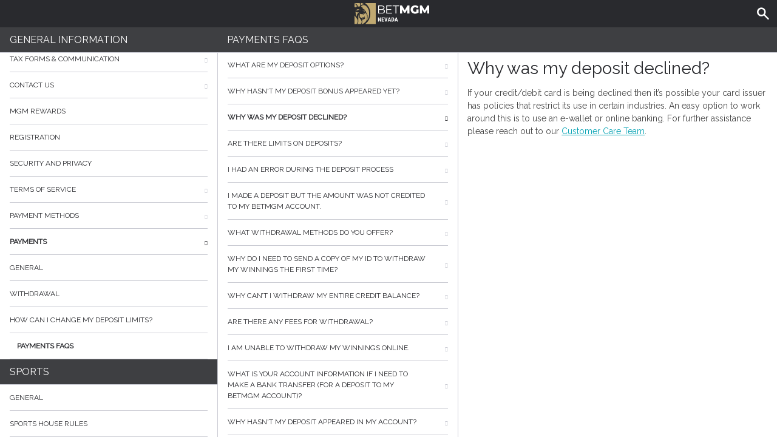

--- FILE ---
content_type: text/html; charset=utf-8
request_url: https://help.nv.betmgm.com/en/general-information/payments/payment-double-charges-contact
body_size: 2794
content:


<!DOCTYPE html>
<!--[if lt IE 9]>      <html class="preload no-js oldie" data-srvid="149.132.86"> <![endif]-->
<!--[if gt IE 8]><!-->
<html class="preload no-js" data-srvid="149.132.86">
<!--<![endif]-->
<head>
    <title>Help - General Information - Why was my deposit declined?</title>
    <!--[if lt IE 9]><script src="/HelpV3/Web/scripts/modernizr.js"></script><![endif]-->
    <meta http-equiv="content-type" content="text/html; charset=UTF-8">
<meta content="width=device-width, initial-scale=1.0, minimum-scale=1.0, maximum-scale=1.0, user-scalable=no" name="viewport">
<link rel="apple-touch-icon" sizes="180x180" href="-/media/BC3F0923829444F6A2CD4DE42411005B.ashx">
<link rel="icon" type="image/png" sizes="32x32" href="-/media/1EC3544F0A4F428DBFBFE39334B57FE0.ashx">
<link rel="icon" type="image/png" sizes="16x16" href="-/media/DFA28C2D004F4A669DBE1F51DA3C94F5.ashx">
<link rel="shortcut icon" href="-/media/C02BC46C473F4587B3D9A856E178E497.ashx">
<meta name="format-detection" content="telephone=no">
<meta content="noindex, nofollow" name="robots">
<link href="https://scmedia.nv.betmgm.com/$-$/4ac08484b3dc482cbeb5f6a9d25f1d57.css" rel="stylesheet" type="text/css" />

    <link href="https://fonts.googleapis.com/css?family=Roboto+Condensed:400,700&subset=latin,greek,cyrillic" rel="stylesheet" type="text/css">
    
    <!--[if gt IE 8]>
    <style type="text/css">
        #m-navigation #option-list li {
            display: inline-block\0;
            width: 33%\0;
        }
    </style>
    <!--<![endif]-->
</head>
<body class="cf active-content">

    <header class="header">
        <div class="regulatory-header">
            
        </div>
        <menu role="menubar" class="navigation-menu top-menu cf">
            <nav class="menu-left">
                <a href="#" class="theme-help-menu"></a>
            </nav>
                <div id="search-icon">
                    <span class="theme-search">
                    </span>
                </div>
            <h2>
                <a href="http://help.nv.betmgm.com/en/general-information/payments/payment-double-charges-contact"><img src="https://scmedia.nv.betmgm.com/$-$/53453e135cd54c93be7d97f3a6ab4475.svg" alt="nv.betmgm.com" />BetMGM<span>Help</span></a>
            </h2>
            <nav class="menu-right">
                <a href="#" class="theme-close-i"></a>
            </nav>
        </menu>
    </header>



        <form id="search-form" onkeypress="return event.keyCode != 13;">
            <div class="search-bar">
                <div class="overlay"></div>

                <div class="search-fields">
                    <input id="searchInput" autofocus type="text" placeholder="Search help topics" data-lang="en" data-virtual-lang="" />
                </div>

                <div class="search-results">
                    <ul class="search-result-list" id="searchresultlist"></ul>

                    <div class="toggle-collapsible">
                        <div class="theme-toggle-button" id="searchResultToggle"></div>
                    </div>
                </div>
            </div>
        </form>

    <menu role="menu" class="navigation-menu sub-menu" style="display: block">
        <nav class="menu-left">
            <a href="#" class="theme-left" id="innerBack" data-depth="1"></a>
        </nav>
        <header>
            <h2>Payments FAQs</h2>
        </header>
    </menu>
        <nav role="navigation" class="navigation main-navigation" style="display: block;">
            



    <div class="nav-list">
            <h2>
                <a href="/en/general-information">
                    General Information
                </a>
            </h2>
            <ul>
                    <li class="toggle">
                        <a href="/en/general-information/account-consolidation">Multi-State Account</a>

                    </li>
                    <li class="toggle">
                        <a href="/en/general-information/account">Account<span class='theme-down'></span></a>

                            <ul>
                                    <li >
                                        <a href="/en/general-information/account/general">General</a>
                                    </li>
                                    <li >
                                        <a href="/en/general-information/messaging-notification">Messaging Notification</a>
                                    </li>
                                    <li >
                                        <a href="/en/general-information/account/geolocation">Geolocation</a>
                                    </li>
                                    <li >
                                        <a href="/en/general-information/account/transaction-history">Transaction History</a>
                                    </li>
                                    <li >
                                        <a href="/en/general-information/account/account-verification">Account Verification</a>
                                    </li>
                                    <li >
                                        <a href="/en/general-information/account/loyalty">Rewards Store & Prizes</a>
                                    </li>
                                    <li >
                                        <a href="/en/general-information/account/closing-opening">Account Closure and Reactivation</a>
                                    </li>
                                    <li >
                                        <a href="/en/general-information/account/personal-data">Personal data</a>
                                    </li>
                                    <li >
                                        <a href="/en/general-information/account/login">Login </a>
                                    </li>
                            </ul>
                    </li>
                    <li class="toggle">
                        <a href="/en/general-information/tax-forms">Tax Forms & Communication<span class='theme-down'></span></a>

                            <ul>
                                    <li >
                                        <a href="/en/general-information/tax-forms/general">Tax Forms & Communication</a>
                                    </li>
                            </ul>
                    </li>
                    <li class="toggle">
                        <a href="/en/general-information/general">Contact Us<span class='theme-down'></span></a>

                            <ul>
                                    <li >
                                        <a href="/en/general-information/general/general-contact-information">General Contact Information</a>
                                    </li>
                                    <li >
                                        <a href="/en/general-information/general/disputing-transactions">Disputing a Transaction</a>
                                    </li>
                            </ul>
                    </li>
                    <li class="toggle">
                        <a href="/en/general-information/betmgm-rewards">MGM Rewards</a>

                    </li>
                    <li class="toggle">
                        <a href="/en/general-information/registration">Registration</a>

                    </li>
                    <li class="toggle">
                        <a href="/en/general-information/security">Security and Privacy</a>

                    </li>
                    <li class="toggle">
                        <a href="/en/general-information/legal-matters">Terms of Service<span class='theme-down'></span></a>

                            <ul>
                                    <li >
                                        <a href="/en/general-information/legal-matters/general-terms-and-conditions">General Terms of Service</a>
                                    </li>
                            </ul>
                    </li>
                    <li class="toggle">
                        <a href="/en/general-information/payments/payment-methods">Payment Methods<span class='theme-down'></span></a>

                            <ul>
                                    <li >
                                        <a href="/en/general-information/payments/payment-methods/mastercard">Mastercard </a>
                                    </li>
                                    <li >
                                        <a href="/en/general-information/payments/payment-methods/nvmgmcage">Nevada MGM Resort</a>
                                    </li>
                                    <li >
                                        <a href="/en/general-information/payments/payment-methods/betmgmplayplus">BetMGM Play Plus</a>
                                    </li>
                                    <li >
                                        <a href="/en/general-information/payments/payment-methods/cards-us">Cards</a>
                                    </li>
                                    <li >
                                        <a href="/en/general-information/payments/payment-methods/paywithmybank">online banking</a>
                                    </li>
                                    <li >
                                        <a href="/en/general-information/payments/payment-methods/vip-preferred-program">VIP Preferred Program</a>
                                    </li>
                                    <li >
                                        <a href="/en/general-information/payments/payment-methods/visa">Visa</a>
                                    </li>
                            </ul>
                    </li>
                    <li class="toggle">
                        <a href="/en/general-information/payments">Payments <span class='theme-down'></span></a>

                            <ul>
                                    <li >
                                        <a href="/en/general-information/payments/general">General</a>
                                    </li>
                                    <li >
                                        <a href="/en/general-information/payments/withdrawal">Withdrawal</a>
                                    </li>
                                    <li >
                                        <a href="/en/general-information/payments/deposit-limits">How can I change my deposit limits?</a>
                                    </li>
                                    <li >
                                        <a href="/en/general-information/payments/inpayment-outpayment">Payments FAQs</a>
                                    </li>
                            </ul>
                    </li>
            </ul>
            <h2>
                <a href="/en/sports-help">
                    Sports
                </a>
            </h2>
            <ul>
                    <li class="toggle">
                        <a href="/en/sports-help/general">General</a>

                    </li>
                    <li class="toggle">
                        <a href="/en/sports-help/sports-house-rules">Sports House Rules </a>

                    </li>
            </ul>
    </div>

        </nav>
            <div role="main" class="main" style="display: block;">
            <div class="wrapper cf">
                <a id="top"></a>


    <nav role="navigation" class="navigation sub-navigation" style="display: block;">
        <ul class="help-links">
                <li >
                    <a href="/en/general-information/payments/payment-cvc">What are my deposit options?<span class="theme-right"></span></a>
                </li>
                <li >
                    <a href="/en/general-information/payments/payment-double-charges-general">Why hasn't my deposit bonus appeared yet?<span class="theme-right"></span></a>
                </li>
                <li  class="selected">
                    <a href="/en/general-information/payments/payment-double-charges-contact">Why was my deposit declined?<span class="theme-right"></span></a>
                </li>
                <li >
                    <a href="/en/general-information/payments/payment-deposit-limit">Are there limits on deposits?<span class="theme-right"></span></a>
                </li>
                <li >
                    <a href="/en/general-information/payments/payment-deposit-error-message">I had an error during the deposit process<span class="theme-right"></span></a>
                </li>
                <li >
                    <a href="/en/general-information/payments/payment-not-credited">I made a deposit but the amount was not credited to my BetMGM account.<span class="theme-right"></span></a>
                </li>
                <li >
                    <a href="/en/general-information/payments/payment-methods-faq">What withdrawal methods do you offer?<span class="theme-right"></span></a>
                </li>
                <li >
                    <a href="/en/general-information/payments/payment-send-id">Why do I need to send a copy of my ID to withdraw my winnings the first time?<span class="theme-right"></span></a>
                </li>
                <li >
                    <a href="/en/general-information/payments/payment-withdraw-entire-balance">Why can’t I withdraw my entire credit balance?<span class="theme-right"></span></a>
                </li>
                <li >
                    <a href="/en/general-information/payments/payment-withdraw-fee">Are there any fees for withdrawal?<span class="theme-right"></span></a>
                </li>
                <li >
                    <a href="/en/general-information/payments/payment-unable-withdraw-online">I am unable to withdraw my winnings online.<span class="theme-right"></span></a>
                </li>
                <li >
                    <a href="/en/general-information/payments/payment-bank-account-information">What is your account information if I need to make a bank transfer (for a deposit to my BetMGM account)?<span class="theme-right"></span></a>
                </li>
                <li >
                    <a href="/en/general-information/payments/payment-withdraw-request">Why hasn't my deposit appeared in my account?<span class="theme-right"></span></a>
                </li>
                <li >
                    <a href="/en/general-information/payments/payment-withdraw-undo">I have requested a withdrawal, but now I want to return the money to my BetMGM account. <span class="theme-right"></span></a>
                </li>
                <li >
                    <a href="/en/general-information/payments/payment-withdraw-cancel">Why was my withdrawal request cancelled?<span class="theme-right"></span></a>
                </li>
                <li >
                    <a href="/en/general-information/payments/payment-change-limit">How do I set/change my deposit limits?<span class="theme-right"></span></a>
                </li>
        </ul>
    </nav>
                    <section id="secTNC" class="content">
        <article>
                    <h1>Why was my deposit declined?</h1>


            <p>If your credit/debit card is being declined then it’s possible your card issuer has policies that restrict its use in certain industries. An easy option to work around this is to use an e-wallet or online banking. For further assistance please reach out to our <a href="https://www.nv.betmgm.com/en/mobileportal/contact">Customer Care Team</a>.</p>

        </article>
    </section>
            </div>
        </div>



    <script type="text/javascript">
        var preLoadedResults =null;
var min = 3;var max = 30;    </script>

    <script src="https://scmedia.nv.betmgm.com/$-$/7be4c2ef3a9a44eeabbe7281b6bbc111.js" type="text/javascript">

</script>


        <script type="text/javascript">
            function selectMenuLevelTwo(url) {
                var menuElement = $('div.nav-list ul').find('a[href="' + url + '"]').parent();
                selectMenuElementLevelTwo(menuElement);
            }

            function selectMenuLevelThree(url) {
                var menuLevel3 = $('div.nav-list ul li ul').find('a[href="' + url + '"]').parent();
                selectMenuElementLevelTwo(menuLevel3.parent().parent());
                menuLevel3.addClass("selected");
            }

            function selectMenuElementLevelTwo(menuElement) {
                menuElement.addClass("active");
                menuElement.find('span.theme-down').removeClass('theme-down').addClass('theme-up');
            }

            selectMenuLevelThree('/en/general-information/payments/inpayment-outpayment');
        </script>

    


</body>
</html>